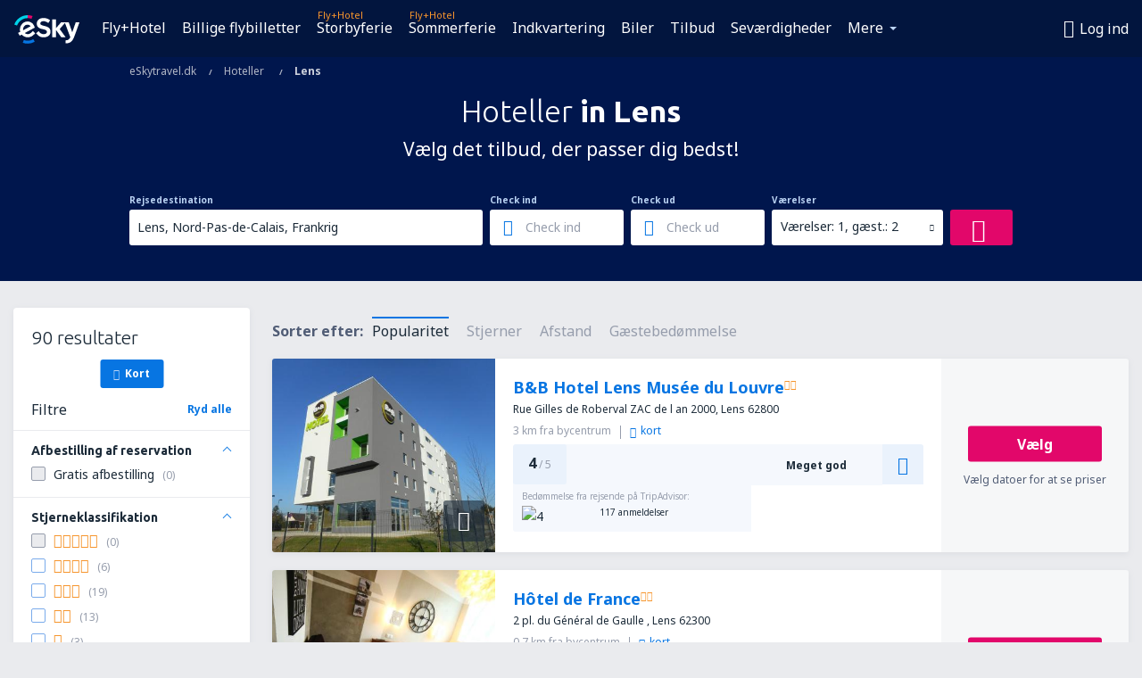

--- FILE ---
content_type: text/html; charset=UTF-8
request_url: https://www.eskytravel.dk/hoteller/ci/23311/hoteli-lens
body_size: 19317
content:

<!DOCTYPE html>
<!--[if IE]><![endif]-->
<!--[if IE 9 ]><html lang="da" class="ie9"><![endif]-->
<!--[if (gt IE 9)|!(IE)]><!-->
	<html
	lang="da"> <!--<![endif]-->
	<head>
				<link href="https://fonts.googleapis.com/css?family=Ubuntu:300,700|Noto+Sans:400,700|Source+Code+Pro:400,700&amp;subset=latin,cyrillic-ext,latin-ext&amp;display=swap" rel="preload" as="style">

					<meta charset="utf-8">

			<meta http-equiv="X-UA-Compatible" content="IE=Edge,chrome=1"/>
			<meta name="viewport" content="width=device-width, initial-scale=1.0, maximum-scale=1, user-scalable=no"/>
							    <title>Hoteller Lens Frankrig - Hoteller in Lens - Hotelbooking - eSkytravel.dk</title>
<meta name="description" content="Søg hoteller in Lens - Hoteller Lens - Book dit hotel nu!">
<meta name="keywords" content="Hoteller Lens, hoteller in Lens, billige hoteller Lens, booking hoteller Lens, søg hoteller Lens">

    <meta name="robots" content="all" />

    <link rel="canonical" href="https://www.eskytravel.dk/hoteller/ci/23311/hoteli-lens" />
<meta property="og:locale" content="da_DK" />
<meta property="og:site_name" content="eSkytravel.dk - Flybillet, Storbyferie, Sommerferie" />

    <meta property="og:title" content="Hoteller Lens Frankrig - Hoteller in Lens - Hotelbooking - eSkytravel.dk" />

<meta property="og:type" content="website" />
    <meta property="og:image" content="https://static1.eskypartners.com/logos/partners/da_DK/logo_square.jpg" />
    <meta property="og:url" content="https://www.eskytravel.dk/hoteller/ci/23311/hoteli-lens" />

    <meta property="og:description" content="Søg hoteller in Lens - Hoteller Lens - Book dit hotel nu!" />



						 <link rel="alternate" hreflang="bg" href="https://www.esky.bg/hoteli/ci/23311/hoteli-lens" />
								 <link rel="alternate" hreflang="bg-BG" href="https://www.esky.bg/hoteli/ci/23311/hoteli-lens" />
								 <link rel="alternate" hreflang="bs" href="https://www.esky.ba/hoteli/ci/23311/hoteli-lens" />
								 <link rel="alternate" hreflang="bs-BA" href="https://www.esky.ba/hoteli/ci/23311/hoteli-lens" />
								 <link rel="alternate" hreflang="cs" href="https://www.esky.cz/hotely/ci/23311/hotely-lens" />
								 <link rel="alternate" hreflang="cs-CZ" href="https://www.esky.cz/hotely/ci/23311/hotely-lens" />
								 <link rel="alternate" hreflang="da" href="https://www.eskytravel.dk/hoteller/ci/23311/hoteli-lens" />
								 <link rel="alternate" hreflang="da-DK" href="https://www.eskytravel.dk/hoteller/ci/23311/hoteli-lens" />
								 <link rel="alternate" hreflang="de" href="https://www.eskytravel.de/hotels/ci/23311/hotels-lens" />
								 <link rel="alternate" hreflang="de-AT" href="https://www.esky.at/hotels/ci/23311/hotels-lens" />
								 <link rel="alternate" hreflang="de-CH" href="https://www.eskytravel.ch/hotels/ci/23311/hotels-lens" />
								 <link rel="alternate" hreflang="de-DE" href="https://www.eskytravel.de/hotels/ci/23311/hotels-lens" />
								 <link rel="alternate" hreflang="el" href="https://www.esky.gr/xenodohia/ci/23311/xenodohia-lens" />
								 <link rel="alternate" hreflang="el-GR" href="https://www.esky.gr/xenodohia/ci/23311/xenodohia-lens" />
								 <link rel="alternate" hreflang="en" href="https://www.esky.com/hotels/ci/23311/hotels-lens" />
								 <link rel="alternate" hreflang="en-142" href="https://www.esky.eu/hotels/ci/23311/hotels-lens" />
								 <link rel="alternate" hreflang="en-150" href="https://www.esky.eu/hotels/ci/23311/hotels-lens" />
								 <link rel="alternate" hreflang="en-EG" href="https://www.esky.com.eg/hotels/ci/23311/hotels-lens" />
								 <link rel="alternate" hreflang="en-GB" href="https://www.esky.co.uk/hotels/ci/23311/hotels-lens" />
								 <link rel="alternate" hreflang="en-HK" href="https://www.esky.com.hk/hotels/ci/23311/hotels-lens" />
								 <link rel="alternate" hreflang="en-IE" href="https://www.esky.ie/hotels/ci/23311/hotels-lens" />
								 <link rel="alternate" hreflang="en-KE" href="https://www.esky.co.ke/hotels/ci/23311/hotels-lens" />
								 <link rel="alternate" hreflang="en-MY" href="https://www.esky.com.my/hotels/ci/23311/hotels-lens" />
								 <link rel="alternate" hreflang="en-NG" href="https://www.esky.com.ng/hotels/ci/23311/hotels-lens" />
								 <link rel="alternate" hreflang="en-NZ" href="https://www.eskytravel.co.nz/hotels/ci/23311/hotels-lens" />
								 <link rel="alternate" hreflang="en-SG" href="https://www.esky.com.sg/hotels/ci/23311/hotels-lens" />
								 <link rel="alternate" hreflang="en-US" href="https://www.esky.com/hotels/ci/23311/hotels-lens" />
								 <link rel="alternate" hreflang="en-ZA" href="https://www.eskytravel.co.za/hotels/ci/23311/hotels-lens" />
								 <link rel="alternate" hreflang="es" href="https://www.edestinos.com/hoteles/ci/23311/hoteles-lens" />
								 <link rel="alternate" hreflang="es-BO" href="https://www.edestinos.com.bo/hoteles/ci/23311/hoteles-lens" />
								 <link rel="alternate" hreflang="es-CL" href="https://www.edestinos.cl/hoteles/ci/23311/hoteles-lens" />
								 <link rel="alternate" hreflang="es-CO" href="https://www.edestinos.com.co/hoteles/ci/23311/hoteles-lens" />
								 <link rel="alternate" hreflang="es-CR" href="https://www.edestinos.cr/hoteles/ci/23311/hoteles-lens" />
								 <link rel="alternate" hreflang="es-DO" href="https://www.edestinos.com.do/hoteles/ci/23311/hoteles-lens" />
								 <link rel="alternate" hreflang="es-ES" href="https://www.esky.es/hoteles/ci/23311/hoteles-lens" />
								 <link rel="alternate" hreflang="es-GT" href="https://www.edestinos.com.gt/hoteles/ci/23311/hoteles-lens" />
								 <link rel="alternate" hreflang="es-HN" href="https://www.edestinos.com.hn/hoteles/ci/23311/hoteles-lens" />
								 <link rel="alternate" hreflang="es-MX" href="https://www.edestinos.com.mx/hoteles/ci/23311/hoteles-lens" />
								 <link rel="alternate" hreflang="es-NI" href="https://www.edestinos.com.ni/hoteles/ci/23311/hoteles-lens" />
								 <link rel="alternate" hreflang="es-PA" href="https://www.edestinos.com.pa/hoteles/ci/23311/hoteles-lens" />
								 <link rel="alternate" hreflang="es-PE" href="https://www.edestinos.com.pe/hoteles/ci/23311/hoteles-lens" />
								 <link rel="alternate" hreflang="es-PR" href="https://www.edestinos.com.pr/hoteles/ci/23311/hoteles-lens" />
								 <link rel="alternate" hreflang="es-PY" href="https://www.edestinos.com.py/hoteles/ci/23311/hoteles-lens" />
								 <link rel="alternate" hreflang="es-SV" href="https://www.edestinos.com.sv/hoteles/ci/23311/hoteles-lens" />
								 <link rel="alternate" hreflang="fi" href="https://www.esky.fi/hotellit/ci/23311/hoteli-lens" />
								 <link rel="alternate" hreflang="fi-FI" href="https://www.esky.fi/hotellit/ci/23311/hoteli-lens" />
								 <link rel="alternate" hreflang="fr" href="https://www.esky.fr/hotels/ci/23311/hotels-lens" />
								 <link rel="alternate" hreflang="fr-FR" href="https://www.esky.fr/hotels/ci/23311/hotels-lens" />
								 <link rel="alternate" hreflang="fr-MA" href="https://www.esky.co.ma/hotels/ci/23311/hotels-lens" />
								 <link rel="alternate" hreflang="hr" href="https://www.esky.hr/hoteli/ci/23311/hoteli-lens" />
								 <link rel="alternate" hreflang="hr-HR" href="https://www.esky.hr/hoteli/ci/23311/hoteli-lens" />
								 <link rel="alternate" hreflang="hu" href="https://www.esky.hu/hotelek/ci/23311/hotelek-lens" />
								 <link rel="alternate" hreflang="hu-HU" href="https://www.esky.hu/hotelek/ci/23311/hotelek-lens" />
								 <link rel="alternate" hreflang="it" href="https://www.eskytravel.it/hotel/ci/23311/alberghi-lens" />
								 <link rel="alternate" hreflang="it-IT" href="https://www.eskytravel.it/hotel/ci/23311/alberghi-lens" />
								 <link rel="alternate" hreflang="nb" href="https://www.eskytravel.no/hoteller/ci/23311/hoteli-lens" />
								 <link rel="alternate" hreflang="nb-NO" href="https://www.eskytravel.no/hoteller/ci/23311/hoteli-lens" />
								 <link rel="alternate" hreflang="nl" href="https://www.esky.nl/hotels/ci/23311/hotels-lens" />
								 <link rel="alternate" hreflang="nl-BE" href="https://www.eskytravel.be/hotels/ci/23311/hotels-lens" />
								 <link rel="alternate" hreflang="nl-NL" href="https://www.esky.nl/hotels/ci/23311/hotels-lens" />
								 <link rel="alternate" hreflang="pl" href="https://www.esky.pl/hotele/ci/23311/hotele-lens" />
								 <link rel="alternate" hreflang="pl-PL" href="https://www.esky.pl/hotele/ci/23311/hotele-lens" />
								 <link rel="alternate" hreflang="pt" href="https://www.esky.pt/hoteis/ci/23311/hoteis-lens" />
								 <link rel="alternate" hreflang="pt-PT" href="https://www.esky.pt/hoteis/ci/23311/hoteis-lens" />
								 <link rel="alternate" hreflang="ro" href="https://www.esky.ro/hoteluri/ci/23311/hoteluri-lens" />
								 <link rel="alternate" hreflang="ro-MD" href="https://www.esky.md/hoteluri/ci/23311/hoteluri-lens" />
								 <link rel="alternate" hreflang="ro-RO" href="https://www.esky.ro/hoteluri/ci/23311/hoteluri-lens" />
								 <link rel="alternate" hreflang="sk" href="https://www.esky.sk/hotely/ci/23311/hotely-lens" />
								 <link rel="alternate" hreflang="sk-SK" href="https://www.esky.sk/hotely/ci/23311/hotely-lens" />
								 <link rel="alternate" hreflang="sr" href="https://www.esky.rs/hoteli/ci/23311/hoteli-lens" />
								 <link rel="alternate" hreflang="sr-RS" href="https://www.esky.rs/hoteli/ci/23311/hoteli-lens" />
								 <link rel="alternate" hreflang="sv" href="https://www.esky.se/hotell/ci/23311/hoteli-lens" />
								 <link rel="alternate" hreflang="sv-SE" href="https://www.esky.se/hotell/ci/23311/hoteli-lens" />
								 <link rel="alternate" hreflang="tr" href="https://www.esky.com.tr/otel/ci/23311/otel-lens" />
								 <link rel="alternate" hreflang="tr-TR" href="https://www.esky.com.tr/otel/ci/23311/otel-lens" />
								 <link rel="alternate" hreflang="x-default" href="https://www.esky.com/hotels/ci/23311/hotels-lens" />
			
	<meta name="fragment" content="!" />


			
			<script>
LUX=(function(){var a=("undefined"!==typeof(LUX)&&"undefined"!==typeof(LUX.gaMarks)?LUX.gaMarks:[]);var d=("undefined"!==typeof(LUX)&&"undefined"!==typeof(LUX.gaMeasures)?LUX.gaMeasures:[]);var j="LUX_start";var k=window.performance;var l=("undefined"!==typeof(LUX)&&LUX.ns?LUX.ns:(Date.now?Date.now():+(new Date())));if(k&&k.timing&&k.timing.navigationStart){l=k.timing.navigationStart}function f(){if(k&&k.now){return k.now()}var o=Date.now?Date.now():+(new Date());return o-l}function b(n){if(k){if(k.mark){return k.mark(n)}else{if(k.webkitMark){return k.webkitMark(n)}}}a.push({name:n,entryType:"mark",startTime:f(),duration:0});return}function m(p,t,n){if("undefined"===typeof(t)&&h(j)){t=j}if(k){if(k.measure){if(t){if(n){return k.measure(p,t,n)}else{return k.measure(p,t)}}else{return k.measure(p)}}else{if(k.webkitMeasure){return k.webkitMeasure(p,t,n)}}}var r=0,o=f();if(t){var s=h(t);if(s){r=s.startTime}else{if(k&&k.timing&&k.timing[t]){r=k.timing[t]-k.timing.navigationStart}else{return}}}if(n){var q=h(n);if(q){o=q.startTime}else{if(k&&k.timing&&k.timing[n]){o=k.timing[n]-k.timing.navigationStart}else{return}}}d.push({name:p,entryType:"measure",startTime:r,duration:(o-r)});return}function h(n){return c(n,g())}function c(p,o){for(i=o.length-1;i>=0;i--){var n=o[i];if(p===n.name){return n}}return undefined}function g(){if(k){if(k.getEntriesByType){return k.getEntriesByType("mark")}else{if(k.webkitGetEntriesByType){return k.webkitGetEntriesByType("mark")}}}return a}return{mark:b,measure:m,gaMarks:a,gaMeasures:d}})();LUX.ns=(Date.now?Date.now():+(new Date()));LUX.ac=[];LUX.cmd=function(a){LUX.ac.push(a)};LUX.init=function(){LUX.cmd(["init"])};LUX.send=function(){LUX.cmd(["send"])};LUX.addData=function(a,b){LUX.cmd(["addData",a,b])};LUX_ae=[];window.addEventListener("error",function(a){LUX_ae.push(a)});LUX_al=[];if("function"===typeof(PerformanceObserver)&&"function"===typeof(PerformanceLongTaskTiming)){var LongTaskObserver=new PerformanceObserver(function(c){var b=c.getEntries();for(var a=0;a<b.length;a++){var d=b[a];LUX_al.push(d)}});try{LongTaskObserver.observe({type:["longtask"]})}catch(e){}};
LUX.label="esky_hotels_search_results_seo";
LUX.samplerate = (function (p, s) { try { return Math.max.apply(null, String(s).split(';').map(function (v, i) { return i === 0 ? ['*', v] : v.split(':'); }).map(function (a) { return [new RegExp('^' + a[0].replace(/\*/g, '.*').replace(/\+/g, '\\$&'), 'i'), parseInt(a[1], 10) ]; }).filter(function (a) { return a[0].test(p); }).map(function (a) { return a[1]; })) || void 0 } catch(e) { return; }; })(location.pathname, "20");
</script>
<script src="https://cdn.speedcurve.com/js/lux.js?id=4134562730" defer crossorigin="anonymous"></script>
			<script>
(function (w, d, s, l, i, g) {
	w[l] = w[l] || [];
	w[l].push({ 'gtm.start': new Date().getTime(), event: 'gtm.js' });
	var f = d.getElementsByTagName(s)[0],
		j = d.createElement(s),
		dl = l != 'dataLayer' ? '&l=' + l : '';
	j.async = true;
	(j.id = g), (j.src = 'https://etm.eskytravel.dk/gtm.js?id=' + i + dl);
	f.parentNode.insertBefore(j, f);
})(window, document, 'script', 'dataLayer', 'GTM-NH83QL6', 'esky.gtm.global');
</script>
<script>
(function (w, d, s, p) {
	w._edls = w._edls || [];
	w._edls.push(['set', 'esky.page.label', 'hotels.search.results']);
	var f = d.getElementsByTagName(s)[0],
		j = d.createElement(s);
	j.async = true;
	j.id = 'esky-dls';
	j.dataset.prefix = p;
	j.dataset.schema = 'messages';
	j.src = p + '/dls.js';
	f.parentNode.insertBefore(j, f);
})(window, document, 'script', 'https://www.esky.com/data-layer');
</script>

			
	<script>
		dataLayer = [];

					dataLayer.push({"Destination":{"CityCode":"23311","CityName":"Lens","CountryCode":"FR","CountryName":"Frankrig"},"Filters":{"Object":"False","Stars":"False","TripAdvisorRating":"False"},"Travellers":{"PaxCount":2,"Adults":2,"Children":0},"QSF":{"RoomsCount":1,"StayLength":0},"Page":{"Category":"Hotels","Type":"Search hotels"},"Url":"https:\/\/www.eskytravel.dk\/hoteller\/ci\/23311\/hoteli-lens"});
		
		function setFirstTimeVisit(cookieName) {
			function formatDate(param) {
				return ('0' + param).slice(-2);
			}

			function getPresentDate() {
				var today = new Date();
				var date = today.getFullYear() +
					formatDate(today.getMonth() + 1) +
					formatDate(today.getDate()) +
					formatDate(today.getHours()) +
					formatDate(today.getMinutes());

				return date;
			}

			function setCookie() {
				document.cookie = cookieName + '=' + getPresentDate() + ';path=/;expires=' + new Date(+new Date() + 24 * 60 * 60 * 1000 * 365);
			}

			function getCookieValues() {
				return document.cookie.match(RegExp('(?:^|;\\s*)' + cookieName + '=([^;]*)'));
			}

			function isCookieSet() {
				var match = getCookieValues();
				return (match != null && match.length > 0);
			}

			if (!isCookieSet()) {
				setCookie();
			}

			dataLayer.push({
				'UserFirstVisitDate': getCookieValues()[1]
			})
		}

		setFirstTimeVisit('firstTimeVisit');
	</script>




			<script>
	var _eac = _eac || {};

	_eac.start = new Date();
	_eac.url = '/patalyst/v1.1';
	_eac.disabledActions = '[]';
	_eac.enabled = true;
	_eac.dimensions = [];
						_eac.dimensions.push([ 'TestAB', 'site not tested', 'String' ]);
								_eac.dimensions.push([ 'Partner', 'ESKYDK', 'String' ]);
			
	function extendObj (objA, objB) {
		for (var i in objB) {
			if (objB.hasOwnProperty(i)) {
				objA[i] = objB[i];
			}
		}
	}

	var ibeConfig = {};
	var dbrRoutes = {};
	var i18n = {};
	//JS logger
	var logger = {
		adapters: [
						{
				name: 'http',
				level: ['ERROR']
			}
		],
		url: '/_fe/log'
	};

		var routesAsync = "/res/gh-b109/common/js-routing/prod_da_dk.js";
	
	function i18nExtend(_i18n) {
		extendObj(i18n, _i18n)
	}
</script>

<link rel="shortcut icon" href="https://static1.eskypartners.com/favicons/esky.ico"/>
	<meta name="theme-color" content="#031639">
<link href="https://www.eskytravel.dk/res/gh-b109/eui/css/default/templates/default.css" type="text/css" rel="stylesheet" />
	<link href="https://www.eskytravel.dk/res/gh-b109/eui/css/default/pages/hotels/search-results.css" type="text/css" rel="stylesheet" />

<!--[if IE 9]>
<script src="/res/gh-b109/eui/js/vendor/es6-shim.min.js"></script>
<![endif]-->
<!--[if lt IE 9]>
<script src="/res/gh-b109/eui/js/vendor/html5shiv.min.js"></script>
<script src="/res/gh-b109/eui/js/vendor/es5-shim.min.js"></script>
<![endif]-->
<!--[if lt IE 8]>
<script src="/res/gh-b109/eui/js/vendor/json3.min.js"></script>
<![endif]-->

<script>
	if (!Object.assign || !window.Promise) {
		var shim = document.createElement('script');
		shim.setAttribute('src', '/res/gh-b109/eui/js/vendor/es6-shim.min.js');
		document.getElementsByTagName('head')[0].appendChild(shim);
	}
</script>

		
	    					
		
		
		<link href="https://fonts.googleapis.com/css?family=Ubuntu:300,700|Noto+Sans:400,700|Source+Code+Pro:400,700&amp;subset=latin,cyrillic-ext,latin-ext&amp;display=swap" rel="stylesheet" type="text/css">
																				<link href="https://www.eskytravel.dk/res/gh-b109/eui/js/0.js" as="script" rel="preload">
											<link href="https://www.eskytravel.dk/res/gh-b109/eui/js/2.js" as="script" rel="preload">
											<link href="https://www.eskytravel.dk/res/gh-b109/eui/js/1.js" as="script" rel="preload">
											<link href="https://www.eskytravel.dk/res/gh-b109/eui/js/3.js" as="script" rel="preload">
											<link href="https://www.eskytravel.dk/res/gh-b109/eui/js/4.js" as="script" rel="preload">
											<link href="https://www.eskytravel.dk/res/gh-b109/eui/js/5.js" as="script" rel="preload">
											<link href="https://www.eskytravel.dk/res/gh-b109/eui/js/6.js" as="script" rel="preload">
											<link href="https://www.eskytravel.dk/res/gh-b109/eui/js/7.js" as="script" rel="preload">
											<link href="https://www.eskytravel.dk/res/gh-b109/eui/js/common.js" as="script" rel="preload">
											<link href="https://www.eskytravel.dk/res/gh-b109/eui/js/router.js" as="script" rel="preload">
											<link href="https://www.eskytravel.dk/res/gh-b109/eui/js/partners-locale/da_dk.js" as="script" rel="preload">
											<link href="https://www.eskytravel.dk/res/gh-b109/eui/js/8.js" as="script" rel="preload">
											<link href="https://www.eskytravel.dk/res/gh-b109/eui/js/9.js" as="script" rel="preload">
											<link href="https://www.eskytravel.dk/res/gh-b109/eui/js/22.js" as="script" rel="preload">
											<link href="https://www.eskytravel.dk/res/gh-b109/eui/js/hotels/search-results.js" as="script" rel="preload">
														
								<script src="https://www.eskytravel.dk/res/gh-b109/eui/js/affiliates/cj.js" defer></script>
				</head>

	<body
		id="default_container"
		data-go-test-id=""
		data-go-test-version=""
		data-route="esky_hotels_search_results_seo_www.eskytravel.dk"
		 data-action="searchResultsHotels" class="action-searchResultsHotels searchResultsHotels" 		 	>
										<!-- Google Tag Manager -->
	<noscript>
		<iframe src="//www.googletagmanager.com/ns.html?id=GTM-58WRXQJ" height="0" width="0" style="display:none;visibility:hidden"></iframe>
	</noscript>

	<script>
		(function(w,d,s,l,i){w[l]=w[l]||[];w[l].push({'gtm.start':
				new Date().getTime(),event:'gtm.js'});var f=d.getElementsByTagName(s)[0],
				j=d.createElement(s),dl=l!='dataLayer'?'&l='+l:'';j.async=true;j.src=
				'//www.googletagmanager.com/gtm.js?id='+i+dl;f.parentNode.insertBefore(j,f);
		})(window,document,'script','dataLayer','GTM-58WRXQJ');
	</script>

	<script type="text/javascript">
		window[window.addEventListener ? 'addEventListener' : 'attachEvent']('load', function () {
			dataLayer.push({
				'event': 'LoadingDone'
			});
		}, false);
	</script>
					
						
		
							
		
							
			
								
															
							
		
				
					
	<noscript class="no-js">
						
		
		
		
		
		
		<img src="/tomcatalyst/v1.0/?eventData=%7B%22Code%22%3A%22JS_NotSupported%22%2C%22Group%22%3A%22FE%22%2C%22User%22%3A%22FCFAYGLWDM%22%2C%22Session%22%3Anull%2C%22Dimensions%22%3A%5B%7B%22Name%22%3A%22TestAB%22%2C%22Value%22%3A%22site%20not%20tested%22%2C%22ValueType%22%3A1%7D%2C%7B%22Name%22%3A%22Partner%22%2C%22Value%22%3A%22ESKYDK%22%2C%22ValueType%22%3A1%7D%2C%7B%22Name%22%3A%22URL%22%2C%22Value%22%3A%22https%3A%5C%2F%5C%2Fwww.eskytravel.dk%5C%2Fapi%5C%2Fv1.3%5C%2Fportlet%5C%2Fheader.html%3FheaderClass%3Dtransparent%26partner_id%3DESKYDK%26path%3D%252Fhoteller%252Fci%252F23311%252Fhoteli-lens%22%2C%22ValueType%22%3A1%7D%2C%7B%22Name%22%3A%22Domain%22%2C%22Value%22%3Anull%2C%22ValueType%22%3A1%7D%2C%7B%22Name%22%3A%22BrowserName%22%2C%22Value%22%3A%22ClaudeBot%22%2C%22ValueType%22%3A1%7D%2C%7B%22Name%22%3A%22BrowserVersion%22%2C%22Value%22%3A%221.0%22%2C%22ValueType%22%3A1%7D%2C%7B%22Name%22%3A%22System%22%2C%22Value%22%3A%22Mac%20OS%20X%22%2C%22ValueType%22%3A1%7D%2C%7B%22Name%22%3A%22MobileDevice%22%2C%22Value%22%3A%22false%22%2C%22ValueType%22%3A8%7D%2C%7B%22Name%22%3A%22ReturningVisitor%22%2C%22Value%22%3Afalse%2C%22ValueType%22%3A8%7D%5D%7D" width="1" height="1"/>

			<div class="msg-box  info">
		<i class="ico-msg icon-alert"></i>
		<div class="content">
							<h5 class="header">Noget af indholdet er ikke synligt for dig</h5>
										<p class="description">JavaScript (bruges til interaktivt indhold osv.) er blevet deaktiveret i din browser. Medmindre du aktiverer det, fungerer webstedet ikke korrekt eller overhovedet ikke.</p>
						
							<div class="description">			<div class="btn-list">
				<strong>Sådan aktiveres JavaScript:</strong>
				<ul>
											<li>
							<a href="https://support.google.com/chrome/answer/114662?hl=en" class="btn small function" rel="nofollow" target="_blank">Chrome</a>
						</li>
											<li>
							<a href="https://support.mozilla.org/en-US/kb/javascript-settings-for-interactive-web-pages" class="btn small function" rel="nofollow" target="_blank">Firefox</a>
						</li>
											<li>
							<a href="https://support.microsoft.com/en-gb/gp/howtoscript" class="btn small function" rel="nofollow" target="_blank">Internet Explorer</a>
						</li>
											<li>
							<a href="https://support.apple.com/en-us/HT201265" class="btn small function" rel="nofollow" target="_blank">Safari</a>
						</li>
											<li>
							<a href="http://www.opera.com/docs/browserjs/" class="btn small function" rel="nofollow" target="_blank">Opera</a>
						</li>
									</ul>
			</div>
		</div>
			
			
			
			
			
					</div>
	</div>

	
	</noscript>

		
									
				
		<header id="header-top" class="transparent">
			<div class="header-wrapper">
				<div class="logo-section">
											<a class="logo" href="https://www.eskytravel.dk/" target="_top" >
							<span class="back-to-mainpage"><< forside</span>
														<img class="logo-img" src="https://static1.eskypartners.com/logos/eskypldbr30-white.svg"  alt="Hoteller Lens Frankrig - Hoteller in Lens - Hotelbooking - eSkytravel.dk - Flybillet, Storbyferie, Sommerferie"
					 data-static-img-url="https://static1.eskypartners.com/logos/eskypldbr30-white.png"/>
					
						</a>
									</div>
									
		
		<nav class="main-nav">
			<ul class="site-menu menu mobile-menu">
																													<li class="tree-item main-tabs">

																									<a href="/fly+hotel/" title="Fly+Hotel" class="menu-link link-1 tx-link">Fly+Hotel</a>
															</li>
																				<li class="tree-item main-tabs">

																									<a href="/billige-flybilletter" title="Billige flybilletter" class="menu-link link-2 tx-link">Billige flybilletter</a>
															</li>
																				<li class="tree-item main-tabs with-badge">

																	<span class="item-badge">Fly+Hotel</span>
																									<a href="/fly+hotel/1-storbyferie" title="Storbyferie" class="menu-link link-3 tx-link">Storbyferie</a>
															</li>
																				<li class="tree-item main-tabs with-badge">

																	<span class="item-badge">Fly+Hotel</span>
																									<a href="/fly+hotel/2-sommerferie" title="Sommerferie" class="menu-link link-4 tx-link">Sommerferie</a>
															</li>
																				<li class="tree-item main-tabs">

																									<a href="/indkvartering/" title="Indkvartering" class="menu-link link-5 tx-link">Indkvartering</a>
															</li>
																				<li class="tree-item main-tabs">

																									<a href="https://www.booking.com/cars/index.html?aid=2433842&amp;adplat=cross_product_bar&amp;label=label=pagehome-link-2433842-click_CARheadertab&amp;prefcurrency=DKK&amp;selected_currency=DKK&amp;lang=dk" rel="nofollow" target="_blank" rel="noreferrer noopener" title="Biler" class="menu-link link-6 tx-link">Biler</a>
															</li>
																				<li class="tree-item main-tabs">

																									<a href="/tilbud" title="Tilbud" class="menu-link link-7 tx-link">Tilbud</a>
															</li>
																				<li class="tree-item main-tabs">

																									<a href="https://www.getyourguide.dk/?partner_id=6PH6GQ5&amp;cmp=DK" rel="nofollow" title="Seværdigheder" target="_blank" class="menu-link link-8 tx-link">Seværdigheder</a>
															</li>
																																																							<li class="tree-item menu-more">

																									<a href="https://go.eskytravel.dk/forsikring" title="Forsikring" class="menu-link link-1 tx-link">Forsikring</a>
															</li>
																				<li class="tree-item menu-more">

																									<a href="https://eskytravel-dk.mozio.com/?campaign=website" rel="nofollow" target="_blank" rel="noreferrer noopener" title="Lufthavnstransport" class="menu-link link-2 tx-link">Lufthavnstransport</a>
															</li>
																				<li class="tree-item menu-more">

																									<a href="https://eskybymozio.travelcar.com/da-DK/?utm_source=partner&amp;utm_medium=eskybymobio&amp;utm_campaign=park-da&amp;utm_content=website-home" rel="nofollow" target="_blank" title="Parkering" class="menu-link link-3 tx-link">Parkering</a>
															</li>
																				<li class="tree-item menu-more">

																									<a href="https://esky-dk.tickets-partners.com/" rel="nofollow" target="_blank" title="Sportsbegivenheder" class="menu-link link-4 tx-link">Sportsbegivenheder</a>
															</li>
																				<li class="tree-item menu-more">

																									<a href="https://boataround.com/da?ref_afi=esky-dk" rel="nofollow" title="Bade" class="menu-link link-5 tx-link">Bade</a>
															</li>
																				<li class="tree-item menu-more">

																									<a href="https://www.ferryscanner.com/da/faerge?ref=esky" rel="nofollow" target="_blank" title="Færgeoverfarter" class="menu-link link-6 tx-link">Færgeoverfarter</a>
															</li>
																				<li class="tree-item menu-more">

																									<a href="https://go.eskytravel.dk/visa" title="Visa" class="menu-link link-7 tx-link">Visa</a>
															</li>
																				<li class="tree-item menu-more">

																									<a href="https://app.eskytravel.dk/?utm_source=eskytravel.dk&amp;utm_medium=menu" target="_blank" title="Mobilapp" class="menu-link link-8 tx-link">Mobilapp</a>
															</li>
																				<li class="tree-item menu-more">

																									<a href="/flyselskaber" title="Flyselskaber" class="menu-link link-9 tx-link">Flyselskaber</a>
															</li>
																				<li class="tree-item menu-more">

																									<a href="/lufthavne" title="Lufthavne" class="menu-link link-10 tx-link">Lufthavne</a>
															</li>
																				<li class="tree-item menu-more">

																									<a href="/anmeldelser" title="Anmeldelser" class="menu-link link-11 tx-link">Anmeldelser</a>
															</li>
																				<li class="tree-item menu-more">

																									<a href="/rejsetips" title="Rejsetips" class="menu-link link-12 tx-link">Rejsetips</a>
															</li>
																				<li class="tree-item menu-more">

																									<a href="/radar" title="Flyradar" class="menu-link link-13 tx-link">Flyradar</a>
															</li>
																				<li class="tree-item menu-more">

																									<a href="/userzone/login" rel="nofollow" title="Bookinghåndtering" class="menu-link link-14 tx-link">Bookinghåndtering</a>
															</li>
															
									<li class="main-tabs more-tab tree-item main-menu-dropdown hide-medium">
						<a href="javascript:void(null)" class="menu-link more"
						   data-content-id="main-menu-more-box">Mere</a>
						<ul id="main-menu-more-box" class="dropdown-content"
						    data-dropdown-content-id="main-menu-more-box">
																																																	<li>
											<a href="https://go.eskytravel.dk/forsikring" title="Forsikring">Forsikring</a>
										</li>
																			<li>
											<a href="https://eskytravel-dk.mozio.com/?campaign=website" rel="nofollow" target="_blank" rel="noreferrer noopener" title="Lufthavnstransport">Lufthavnstransport</a>
										</li>
																			<li>
											<a href="https://eskybymozio.travelcar.com/da-DK/?utm_source=partner&amp;utm_medium=eskybymobio&amp;utm_campaign=park-da&amp;utm_content=website-home" rel="nofollow" target="_blank" title="Parkering">Parkering</a>
										</li>
																			<li>
											<a href="https://esky-dk.tickets-partners.com/" rel="nofollow" target="_blank" title="Sportsbegivenheder">Sportsbegivenheder</a>
										</li>
																			<li>
											<a href="https://boataround.com/da?ref_afi=esky-dk" rel="nofollow" title="Bade">Bade</a>
										</li>
																			<li>
											<a href="https://www.ferryscanner.com/da/faerge?ref=esky" rel="nofollow" target="_blank" title="Færgeoverfarter">Færgeoverfarter</a>
										</li>
																			<li>
											<a href="https://go.eskytravel.dk/visa" title="Visa">Visa</a>
										</li>
																			<li>
											<a href="https://app.eskytravel.dk/?utm_source=eskytravel.dk&amp;utm_medium=menu" target="_blank" title="Mobilapp">Mobilapp</a>
										</li>
																			<li>
											<a href="/flyselskaber" title="Flyselskaber">Flyselskaber</a>
										</li>
																			<li>
											<a href="/lufthavne" title="Lufthavne">Lufthavne</a>
										</li>
																			<li>
											<a href="/anmeldelser" title="Anmeldelser">Anmeldelser</a>
										</li>
																			<li>
											<a href="/rejsetips" title="Rejsetips">Rejsetips</a>
										</li>
																			<li>
											<a href="/radar" title="Flyradar">Flyradar</a>
										</li>
																			<li>
											<a href="/userzone/login" rel="nofollow" title="Bookinghåndtering">Bookinghåndtering</a>
										</li>
																														</ul>
					</li>
							</ul>
		</nav>
	
				
				<div class="header-side-options">
					
											<div class="user-zone-header">
														
	

<div class="hidden">
	<div id="uz-login-box" class="uz-login-box">
		<img class="illustration" src="https://www.eskytravel.dk/_fe/img/illustration-default-user_zone.svg?s=80x80">

		<h4 class="title">Velkommen til Din konto!</h4>

		<p class="description">Log ind og håndter dine bookinger.</p>

		<ul class="uz-menu-wrapper">
							<li class="menu-item user-zone-google">
					<img class="menu-item-img" src="https://www.eskytravel.dk/_fe/img/icon_google_multicolor.svg?s=20x20">
					<span class="menu-item-text">Fortsæt med Google</span>
				</li>
				<li class="menu-item user-zone-facebook">
					<img class="menu-item-img" src="https://www.eskytravel.dk/_fe/img/icon_facebook_multicolor.svg?s=20x20">
					<span class="menu-item-text">Fortsæt med Facebook</span>
				</li>
						<li class="menu-item user-zone-email">
				<img class="menu-item-img" src="https://www.eskytravel.dk/_fe/img/icon_mail.svg?s=20x20">
				<span class="menu-item-text">Log ind med e-mail</span>
			</li>
		</ul>
	</div>
</div>
	
	
				
										</div>
					
												<div id="hamburger-wrapper" class="hamburger-wrapper">
		<div class="hamburger-inner-wrapper">
			<div class="hamburger">
				<span class="line line1"></span>
				<span class="line line2"></span>
				<span class="line line3"></span>
			</div>
			<span class="hamburger-title">Menu<i class="icon icon-eui_arrow_down hide-small"></i></span>
			<span class="hamburger-close"><i class="icon icon-eui_close"></i></span>
		</div>
	</div>
									</div>

							</div>
		</header>
	
<script type="text/javascript">
	i18nExtend({
    "message-dialog": {
        "Your_account_has_been_connected_with_facebook": "Din konto er blevet forbundet med Facebook",
        "You_can_now_sign_in_via_facebook_or_normal_account": "Nu kan du logge ind via din Facebook-profil {$1} og ogs\u00e5 med din e-mailadresse og adgangskode.",
        "Your_account_has_been_disconnected_from_facebook": "Din konto er blevet frakoblet <br \/> en profil p\u00e5 Facebook",
        "You_can_now_sign_in_only_with_email_and_password": "Nu kan du kun logge p\u00e5 din konto med <br \/> e-mailadresse og adgangskode.",
        "Account_with_email_from_current_facebook_profile_already_exists": "Den Facebook-profil, som er logget ind, er forbundet til eksisterende konto.",
        "Sign_in_to_other_facebook_profile_to_connect_it_with_this_account": "Log ind p\u00e5 den anden profil p\u00e5 Facebook for at forbinde den med denne konto.",
        "You_have_already_account_connected_to_other_facebook_profile": "Du har allerede en konto, som er forbundet til en anden Facebook-profil",
        "Sign_in_to_other_facebook_profile_or_via_email": "Log ind med en anden Facebook-profil eller med e-mail og adgangskode.",
        "Changes_have_been_saved": "Oplysningerne er blevet gemt",
        "We_have_sent_you_reset_password_link": "Vi har sendt dig et link til at nulstille din adgangskode.",
        "Check_your_email_to_reset_password": "Kontroll\u00e9r din e-mail og f\u00f8lg instruktionerne i beskeden.",
        "We_have_sent_you_activation_link": "Aktiveringslinket er blevet sendt til din e-mail",
        "Check_your_email_and_follow_instructions_to_activate_account": "Tjek din e-mail og f\u00f8lg instruktionerne for at aktivere din konto.",
        "Welcome_in_our_site": "Velkommen til eSky.pl",
        "We_wish_you_very_best_journeys": "Vi \u00f8nsker dig mange behagelig rejser!",
        "Traveler_added": "Rejsende er blevet tilf\u00f8jet",
        "Traveler_saved": "Rejsende er blevet gemt",
        "Traveler_removed": "Rejsende er blevet fjernet",
        "Callcenter_callback_success_title": "Samtalen er bestilt",
        "Callcenter_callback_success_text": "Du vil snart blive kontaktet af vores konsulent",
        "Travel_group_message_success_title": "Din foresp\u00f8rgsel blev sendt",
        "Travel_group_message_error_title": "Din foresp\u00f8rgsel blev ikke sendt",
        "Travel_group_message_success_description": "Vores konsulent kontakter dig snarest for at planl\u00e6gge rejsen.",
        "Travel_group_message_error_description": "Pr\u00f8v at sende beskeden igen",
        "No_deals_for_specified_date": "Desv\u00e6rre er denne flyvning ikke l\u00e6ngere tilg\u00e6ngelig",
        "No_deals_for_date_more_info": "Dette er en popul\u00e6r rute. Pr\u00f8v at v\u00e6lge en flyvning p\u00e5 en anden dato",
        "Provide_your_data": "Angiv dine oplysninger",
        "To_shorten_reservation_time": "for at fremskynde bookingprocesserne i fremtiden.",
        "Contact_form_success_header": "Beskeden blev sendt!",
        "Contact_form_success_description": "Tak fordi du kontaktede os. Vi vender tilbage til dig hurtigst muligt.",
        "Contact_form_error_header": "Beklager. Din besked blev ikke sendt.",
        "Contact_form_error_description": "Der gik noget galt. Pr\u00f8v igen om et \u00f8jeblik.",
        "Resend_confirmation_success_header": "Bekr\u00e6ftelsen er blevet sendt igen",
        "Resend_confirmation_success_description": "Tjek din e-mail. Hvis du ikke kan se den, skal du tjekke din spam-mappe.",
        "Resend_confirmation_error_header": "Bekr\u00e6ftelsen er ikke blevet sendt igen",
        "Resend_confirmation_error_description": "Vi beklager, men vi kan ikke sende bekr\u00e6ftelsen igen. Pr\u00f8v igen senere.",
        "Resend_confirmation_info_406_header": "Bekr\u00e6ftelsen er ikke blevet sendt\n\n",
        "Resend_confirmation_info_406_description": "Vi behandler for \u00f8jeblikket din booking, og den kan \u00e6ndre sin status inden for kort tid. Vent et par minutter, og pr\u00f8v igen.\n\n",
        "Resend_confirmation_info_409_header": "Din bekr\u00e6ftelse er blevet sendt",
        "Resend_confirmation_info_409_description": "Tjek din spam-mappe, hvis du ikke har modtaget en e-mail fra os.\n\n",
        "Try_to_send_again": "Pr\u00f8v at sende den igen",
        "Or": "eller",
        "Price_operator_info": "Operat\u00f8rtakster er g\u00e6ldende",
        "Hotel_search_not_found_info": "Beklager, der er ingen resultater for din s\u00f8gning\u00b4",
        "Hotel_search_not_found_sub_info": "S\u00f8rg for, at du har skrevet de rigtige navne",
        "Hotel_search_error_info": "Beklager, der er ingen resultater for din s\u00f8gning\u00b4",
        "Hotel_search_error_sub_info": "Pr\u00f8v at s\u00f8ge efter noget andet",
        "Hotel_search_filters_not_found_head": "Der blev ikke fundet nogen resultater for dette filterkriterium",
        "Hotel_search_filters_not_found_desc": "Skift dine filterkriterier eller ryd alle filtre",
        "Hotel_search_filters_not_found_clear_all_filters": "Ryd alle filtre"
    },
    "user-zone-header": {
        "Price_alerts": "Prisunderretninger",
        "Search_history": "S\u00f8gehistorik",
        "Travelers": "Rejsende",
        "Payer_data": "Betalingsoplysninger",
        "Settings": "Kontoindstillinger",
        "Logout": "Log ud",
        "Sign_in": "Log ind",
        "or": "eller",
        "sign_up": "tilmeld",
        "My_account": "Min konto",
        "My_bookings": "Mine bookinger",
        "Co_travelers": "Medrejsende",
        "Payer_data_contact": "Betalingsoplysninger",
        "Account_settings": "Kontoindstillinger",
        "Wallet": "{{parentSiteName}} Wallet"
    },
    "user-zone-login": {
        "Sign_in_facebook": "Log ind med Facebook",
        "or": "eller",
        "email": "E-mail",
        "password": "Adgangskode",
        "remember_me": "Husk mig",
        "Sign_in": "Log ind",
        "Dont_remember_password": "Har du glemt din adgangskode?",
        "Enter_email": "Indtast en e-mailadresse",
        "Enter_valid_email": "Indtast en korrekt e-mailadresse",
        "Enter_password": "Indtast en adgangskode",
        "Wrong_email_or_password": "Indtast den korrekte e-mail",
        "Dont_have_account": "Endnu ingen konto?",
        "Register": "Tilmeld"
    },
    "reset-password-dialog": {
        "Did_you_forget_password": "Har du glemt din adgangskode?",
        "Type_your_email_which_you_login_to_account": "Indtast den e-mailadresse, du bruger til at logge ind p\u00e5 din konto.",
        "Email": "E-mail",
        "I_want_set_new_password": "Jeg vil gerne angive en ny adgangskode",
        "Enter_email": "Indtast e-mailadresse",
        "Enter_valid_email": "Indtast en korrekt e-mailadresse",
        "Check_your_email_to_reset_password": "Kontroll\u00e9r din e-mail og f\u00f8lg instruktionerne i beskeden.",
        "We_have_sent_you_reset_password_link": "Vi har sendt dig et link til at nulstille din adgangskode.",
        "User_with_this_email_does_not_exist": "Der er ikke oprettet en konto med denne e-mailadresse.",
        "This_value_is_not_a_valid_email_address": "Forkert e-mailadresse",
        "Back_to_login": "Tilbage tl login"
    },
    "facebook-connect-dialog": {
        "Connect_account_with_facebook": "Forbind din konto med Facebook",
        "Connect_your_account_with_currently_logged_facebook_profile": "Forbind konto p\u00e5 eSky <b>{$1}<\/b> med den Facebook-profil, der i \u00f8jeblikket er ligget ind, for:",
        "You_can_easy_and_safe_connect_your_account_with_facebook": "Du kan forbinde din konto med din Facebook-profil p\u00e5 en hurtig og sikker m\u00e5de for:",
        "easly_find_friends_traveling_in_the_same_direction": "find nemt venner, der rejser til samme destination",
        "It_looks_that_you_already_have_account": "Det ser ud til, at du allerede har en konto hos os.",
        "share_promotions_and_reservations": "del kampagner og bookinger",
        "sign_in_with_one_click": "log ind med \u00e9t klik",
        "You_decide_what_will_be_published": "Kun du bestemmer, hvad der skal offentligg\u00f8res og hvorn\u00e5r"
    },
    "user-zone-registration": {
        "Sign_in_facebook": "Log ind med Facebook",
        "or": "eller",
        "email": "E-mail",
        "password": "Adgangskode (mindst 6 tegn)",
        "repeat_password": "Indtast adgangskode igen",
        "Regulations_acceptance": "Jeg accepterer<a href=\"{$1}\" class=\"show-regulations dialog-regulations-link\" data-dialog-title=\"Regulations\">vilk\u00e5rene og betingelserne<\/a>",
        "Register": "Tilmeld",
        "Enter_email": "Indtast en e-mailadresse",
        "Enter_valid_email": "Indtast en korrekt e-mailadresse",
        "Enter_password": "Indtast en adgangskode",
        "Password_to_short": "Adgangskoden skal best\u00e5 af mindst 6 tegn",
        "Enter_password_again": "Indtast adgangskode igen",
        "Passwords_are_different": "Adgangskoderne er ikke ens",
        "Regulations_acceptance_needed": "Du skal acceptere vilk\u00e5rene og betingelserne",
        "This_email_is_already_used": "Denne e-mailadresse er allerede i brug"
    },
    "regulations-dialog": {
        "Regulations": "Vilk\u00e5r og betingelser for {$1}",
        "Print": "Udskriv",
        "Open_in_new_window": "\u00c5bn i et nyt vindue",
        "Policy_of_withdrawal": "Tilbagetr\u00e6kningspolitik",
        "Booking_conditions": "Bookingbetingelser",
        "Policy_scope": "Forsikringens omfang"
    }
});</script>

		
									
	<div class="hero with-breadcrumbs hero-under-menu hotel-search-hero"
		>

				<div class="hero-content">
						                        <div class="breadcrumbs" >
            <ol itemscope itemtype="http://schema.org/BreadcrumbList">                        <li itemprop="itemListElement" itemscope itemtype="http://schema.org/ListItem" data-qa-segment="eSkytravel.dk">
                            <a itemprop="item" href="/" class="tx-link">
                                <span itemprop="name">eSkytravel.dk</span>
                            </a>
                            <meta itemprop="position" content="1">
                        </li><li itemprop="itemListElement" itemscope itemtype="http://schema.org/ListItem"
                                data-qa-segment="Hoteller" class="">
                                <a itemprop="item" href="/hoteller" class="tx-link">
                                    <span itemprop="name">Hoteller</span>
                                </a>
                                                                <meta itemprop="position" content="2">
                            </li>                            <li itemprop="itemListElement" itemscope itemtype="http://schema.org/ListItem" data-qa-segment="Lens">
                                <span itemprop="name">Lens</span>
                                                                <meta itemprop="position" content="3">
                            </li></ol>
        </div>
        					
			
	
	
	
	
	<div class="header-text hide-small" itemscope itemtype="http://schema.org/Product">
				<h1 class="h3 title" itemprop="name">
											Hoteller <strong>in Lens</strong>					</h1>
		<p class="subtitle hide-medium">
							Vælg det tilbud, der passer dig bedst!					</p>
	</div>

			<section class="qsf-container standalone search">
						
				
	
			<section class="qsf-summary">
			<strong class="destination">
				<span class="label hide-small">Rejsedestination:</span>
				<span class="value">Lens, Nord-Pas-de-Calais, Frankrig</span>,
			</strong>
							<span class="label-without-dates">Vælg en dato</span>
						<span class="guest-amount">
				<i class="icon-passenger_count"></i>
				2
			</span>
		</section>
	
	<form method="get" action="/hotels/search" class="hotels-qsf tx-form" novalidate="novalidate">
		<fieldset class="wrap destination">
			
        
                    		        <label for="code" class="required">
            Rejsedestination

                    </label>
						    <input type="text" id="destination" name="code" required="required" class="destination " placeholder="By" tabindex="1" value="Lens, Nord-Pas-de-Calais, Frankrig" />

		</fieldset>
		<fieldset class="wrap check-in-date">
			
        
                    		        <label for="checkInDate" class="required">
            Check ind

                    </label>
						    <input type="text" id="checkInDate" name="checkInDate" required="required" class="date " placeholder="Check ind" tabindex="2" />

		</fieldset>
		<fieldset class="wrap check-out-date">
			
        
                    		        <label for="checkOutDate" class="required">
            Check ud

                    </label>
						    <input type="text" id="checkOutDate" name="checkOutDate" required="required" class="date " placeholder="Check ud" tabindex="3" />

		</fieldset>

		<fieldset class="wrap guests">
			<label for="guests"><span>Værelser</span></label>
			<div id="guests" class="rooms-counter-trigger" tabindex="4"></div>
			<span class="arrow-down icon-arrow-hide-reveal-content"></span>
			<div class="rooms-counter-wrapper hidden"></div>
		</fieldset>

		<button type="submit" class="btn qsf-search hotels" tabindex="5">
			<span class="text"><i class="icon-loupe-search"></i>Søg</span>
		</button>
	</form>

			</section>
				</div>
	</div>
	<div id="ad-hero-slot" class="ad-slot"></div>
		
		
			
		
					
			
	<div class="site-content container">
		<div class="search-results-wrapper">
			
	
	<div class="progress hidden search-results-rendering">

					<div class="animation">
				<div class="css-loader"></div>
			</div>
		
		<p class="h4">
							Vi leder efter tilbud					</p>
		<p class="text"></p>

		<div class="ads">
						</div>
		<div class="billboard"></div>
			</div>
				
	<div class="search-progress-bar hidden"></div>

			<div class="search-results-sidebar">
					
	<div class="hotel-search-filters hidden">
		<div class="filters-loader"></div>
		<div class="filters-header-wrapper"></div>
				
	
	
	<div class="hotel-small-map hide-medium search">
		<img class="map-canvas-img hidden" src="/res/gh-b109/eui/img/common/map.png" alt="" />

		
		<button class="btn function small show-full-map map-animation">
			<i class="icon icon-map-point2"></i>
			Kort		</button>
	</div>
		<div class="filters-content-wrapper"></div>
	</div>
			</div>
			<div class="search-results-content">
					<div class="hotel-search-filters-tags hide-small hidden"></div>
					<div class="action-buttons-container hidden hide-large"></div>
					
	<div class="hotel-search-sorters hidden"></div>
				    	                        				    	
					
    
    <div class="hotel-search-results">
        <div class="search-results"></div>
    </div>
			</div>
		</div>
	</div>

		
							<footer class="simple">
		<div class="container">
								<ul class="social-proof hide-small">
		<li class="hide-medium">
			<i class="icon icon-cake-circle-2"></i>
			<p class="social-proof-info"><strong>21-års</strong> erfaring</p>
		</li>
		<li class="hide-medium">
			<i class="icon icon-language"></i>
			<p class="social-proof-info"><strong>50</strong> lande</p>
		</li>
		<li>
			<i class="icon icon-happy_face"></i>
			<p class="social-proof-info"><strong>150 mio.</strong> kunder</p>
		</li>
		
					<li>
				<i class="icon icon-facebook_hand"></i>
				<p class="social-proof-info"><strong>180.000</strong> brugere følger os</p>
			</li>
		
		<li>
			<i class="icon icon-hotel_circle"></i>
			<p class="social-proof-info"><strong>1,3 mio.</strong> hoteller</p>
		</li>
	</ul>
			
							<div class="copyright transaction">
						Copyright © eSkyTravel.dk. Alle rettigheder forbeholdes.
			</div>
					</div>
	</footer>


	
	
	
	<div class="seo-links hide-medium">
		<div class="container">
							<div class="last-searched">
					<p class="title-links">Folk, der søgte efter dette, søgte også efter:</p>
					<ul class="list-links">
											<li class="seo-link">
				<a href="/hoteller/ci/55517/hoteli-kravare" class="tx-link"
				   title="Hoteller Kravaře" target="_top">Hoteller Kravaře</a>
			</li>
					<li class="seo-link">
				<a href="/hoteller/ci/46698/hoteli-banca" class="tx-link"
				   title="Hoteller Banca" target="_top">Hoteller Banca</a>
			</li>
					<li class="seo-link">
				<a href="/hoteller/ci/29724/hoteli-castellarano" class="tx-link"
				   title="Hoteller Castellarano" target="_top">Hoteller Castellarano</a>
			</li>
					<li class="seo-link">
				<a href="/hoteller/ci/14370/hoteli-ostseebad-baabe" class="tx-link"
				   title="Hoteller Ostseebad Baabe" target="_top">Hoteller Ostseebad Baabe</a>
			</li>
					<li class="seo-link last">
				<a href="/hoteller/ci/21911/hoteli-aubais" class="tx-link"
				   title="Hoteller Aubais" target="_top">Hoteller Aubais</a>
			</li>
			
					</ul>
				</div>
						<div class="popular-searches">
				<p class="title-links">Populære søgninger:</p>
				<ul class="list-links">
										<li class="seo-link">
				<a href="/hoteller/ci/ktw/hoteli-katowice" class="tx-link"
				   title="Hoteller Katowice" target="_top">Hoteller Katowice</a>
			</li>
					<li class="seo-link">
				<a href="/hoteller/ci/lon/hoteli-london" class="tx-link"
				   title="Hoteller London" target="_top">Hoteller London</a>
			</li>
					<li class="seo-link">
				<a href="/hoteller/ci/60545/hoteli-oye-plage" class="tx-link"
				   title="Hoteller Oye-Plage" target="_top">Hoteller Oye-Plage</a>
			</li>
					<li class="seo-link">
				<a href="/hoteller/ci/45255/hoteli-aiguillon" class="tx-link"
				   title="Hoteller Aiguillon" target="_top">Hoteller Aiguillon</a>
			</li>
					<li class="seo-link last">
				<a href="/hoteller/ap/bru/hoteli-brussels-intl-airport" class="tx-link"
				   title="Hoteller ved lufthavn Bruxelles  Brussels Intl Airport" target="_top">Hoteller ved lufthavn Bruxelles  Brussels Intl Airport</a>
			</li>
			
				</ul>
			</div>
		</div>
	</div>
		
											<div id="fb-root"></div>

<script
		type="text/javascript"
		src="https://www.eskytravel.dk/getjsconfig?source=esky_hotels_search_results_seo_www.eskytravel.dk&amp;partnerCode=ESKYDK"
></script>

<script type='text/javascript'>
	i18nExtend({
    "outdated-browser-info": {
        "Your_browser_is_outdated": "Din browser er for\u00e6ldet",
        "New_browser_advantages_info": "Nyere browsere sparer dig tid, holder dig mere sikker og lader dig g\u00f8re mere online.",
        "Currently_you_are_using_old_ie": "Du bruger en gammel udgave af IE",
        "Update_your_browser": "Opdater din browser",
        "Try_different_modern_browser": "Pr\u00f8v en anden moderne browser:"
    },
    "regulations-dialog": {
        "Regulations": "Vilk\u00e5r og betingelser for {$1}",
        "Print": "Udskriv",
        "Open_in_new_window": "\u00c5bn i et nyt vindue",
        "Policy_of_withdrawal": "Tilbagetr\u00e6kningspolitik",
        "Booking_conditions": "Bookingbetingelser",
        "Policy_scope": "Forsikringens omfang"
    },
    "splash-screen": {
        "Btn_store": "Download gratis",
        "Kill_splash": "G\u00e5 til hjemmeside",
        "Text_promotion": "&#10003; Attraktive flytilbud<br \/>\n&#10003; S\u00f8gemaskine til billige flybilletter<br \/>\n&#10003; Den st\u00f8rste tilg\u00e6ngelighed af flyselskaber og lufthavne"
    },
    "smart-banner": {
        "App_name_android": "eSky",
        "App_name_ios": "eSky",
        "Description_android": "S\u00f8g og book hurtigere",
        "Description_ios": "S\u00f8g og book hurtigere",
        "Btn_install_short_android": "Download",
        "Btn_install_short_ios": "Download"
    },
    "breadcrumbs": {
        "Type_name": "Skriv navn"
    },
    "hotels-seo-header": {
        "Seo_Hotels_ci_headline": "Hoteller <strong>{{destination}}<\/strong>",
        "Seo_Hotels_ci_headline_1": "Hoteller <strong>{{destination}}<\/strong>",
        "Seo_Hotels_ci_headline_2": "Moteller <strong>{{destination}}<\/strong>",
        "Seo_Hotels_ci_headline_3": "Lejlighedshoteller <strong>{{destination}}<\/strong>",
        "Seo_Hotels_ci_headline_4": "Suiter <strong>{{destination}}<\/strong>",
        "Seo_Hotels_ci_headline_5": "G\u00e6stehuse <strong>{{destination}}<\/strong>",
        "Seo_Hotels_ci_headline_6": "Bed and breakfast <strong>{{destination}}<\/strong>",
        "Seo_Hotels_ci_headline_7": "Kroer <strong>{{destination}}<\/strong>",
        "Seo_Hotels_ci_headline_8": "Resorts <strong>{{destination}}<\/strong>",
        "Seo_Hotels_ci_headline_9": "Campingpladser <strong>{{destination}}<\/strong>",
        "Seo_Hotels_ci_headline_10": "Ferieparker <strong>{{destination}}<\/strong>",
        "Seo_Hotels_ci_headline_11": "Indkvartering <strong>{{destination}}<\/strong>",
        "Seo_Hotels_ci_headline_12": "Villaer <strong>{{destination}}<\/strong>",
        "Seo_Hotels_ci_headline_13": "Sommerhuse <strong>{{destination}}<\/strong>",
        "Seo_Hotels_ci_headline_14": "Hytter <strong>{{destination}}<\/strong>",
        "Seo_Hotels_ci_headline_15": "Overnatninger <strong>{{destination}}<\/strong>",
        "Seo_Hotels_ap_headline": "Hoteller ved lufthavn <strong>{{destination}}<\/strong>",
        "Seo_Hotels_ap_headline_1": "Hoteller ved lufthavn <strong>{{destination}}<\/strong>",
        "Seo_Hotels_ap_headline_2": "Moteller ved lufthavn <strong>{{destination}}<\/strong>",
        "Seo_Hotels_ap_headline_3": "Lejlighedshoteller ved lufthavn <strong>{{destination}}<\/strong>",
        "Seo_Hotels_ap_headline_4": "Suiter ved lufthavn <strong>{{destination}}<\/strong>",
        "Seo_Hotels_ap_headline_5": "G\u00e6stehuse ved lufthavn <strong>{{destination}}<\/strong>",
        "Seo_Hotels_ap_headline_6": "Bed and breakfast ved lufthavn <strong>{{destination}}<\/strong>",
        "Seo_Hotels_ap_headline_7": "Kroer ved lufthavn <strong>{{destination}}<\/strong>",
        "Seo_Hotels_ap_headline_8": "Resorts ved lufthavn <strong>{{destination}}<\/strong>",
        "Seo_Hotels_ap_headline_9": "Campingpladser ved lufthavn <strong>{{destination}}<\/strong>",
        "Seo_Hotels_ap_headline_10": "Ferieparker ved lufthavn <strong>{{destination}}<\/strong>",
        "Seo_Hotels_ap_headline_11": "Indkvartering ved lufthavn <strong>{{destination}}<\/strong>",
        "Seo_Hotels_ap_headline_12": "Villaer ved lufthavn <strong>{{destination}}<\/strong>",
        "Seo_Hotels_ap_headline_13": "Sommerhuse ved lufthavn <strong>{{destination}}<\/strong>",
        "Seo_Hotels_ap_headline_14": "Hytter ved lufthavn <strong>{{destination}}<\/strong>",
        "Seo_Hotels_ap_headline_15": "Overnatning ved lufthavn <strong>{{destination}}<\/strong>"
    },
    "autocomplete": {
        "Departure_airport_choose": "V\u00e6lg oprindelse",
        "Arrival_airport_choose": "V\u00e6lg en lufthavn",
        "Departure_place": "Afgangssted",
        "Arrival_place": "Ankomstdestination",
        "Airport_name": "Navn p\u00e5 lufthavn",
        "Distance_from_center": "Afstand fra bycentrum",
        "Map_submit": "V\u00e6lg",
        "More_airports_near": "Flere lufthavne i n\u00e6rheden?",
        "More_airports_on_map": "Alle lufthavne",
        "Airports_on_map": "Lufthavne p\u00e5 kort:",
        "Last_searched": "Dine seneste s\u00f8gninger:",
        "Nearby_airports": "Lufthavne i n\u00e6rheden",
        "Airlines": "Flyselskaber",
        "National_airlines": "Nationale flyselskaber",
        "Most_popular": "Mest popul\u00e6re:",
        "Check_airports_lower_price": "Tjek n\u00e6rliggende lufthavne for at se flere ledige fly:",
        "Cities": "Byer",
        "Airports": "Lufthavne",
        "Geolocation_Item_title": "Brug din placering",
        "Geolocation_Item_description": "Vi viser dig de lufthavne, der er t\u00e6ttest p\u00e5 dig.",
        "Geolocation_Error_header": "Vi kan ikke finde dig",
        "Geolocation_Error_description": "Tjek at du deler din placering."
    },
    "datepicker": {
        "january": "Januar",
        "february": "Februar",
        "march": "Marts",
        "april": "April",
        "may": "Maj",
        "june": "Juni",
        "july": "Juli\n",
        "august": "August",
        "september": "September",
        "october": "Oktober",
        "november": "November",
        "december": "December",
        "sunday": "S\u00f8ndag",
        "monday": "Mandag",
        "tuesday": "Tirsdag",
        "wednesday": "Onsdag",
        "thursday": "Torsdag",
        "friday": "Fredag",
        "saturday": "L\u00f8rdag",
        "sun": "S\u00f8n",
        "mon": "Man",
        "tue": "Tirs",
        "wed": "Ons",
        "thu": "Tors",
        "fri": "Fre",
        "sat": "L\u00f8r",
        "su": "S\u00f8",
        "mo": "Ma",
        "tu": "Tir",
        "we": "On",
        "th": "To",
        "fr": "Fr",
        "sa": "L\u00f8",
        "closeText": "Luk",
        "prevText": "Forrige",
        "nextText": "N\u00e6ste",
        "currentText": "I dag",
        "weekHeader": "Wk",
        "reservation_info": "Det er kun muligt at booke et fly til i morgen via kreditkortbetaling.",
        "payment_info": "Det er kun muligt at booke en flyvning til i dag via vores kontaktcenter.",
        "Departure_day": "Afgang",
        "Return_day": "Returrejse",
        "Booking_only_via_callcenter": "Book flyvning til i dag",
        "Same_departure_return_day": "Afrejse og returrejse",
        "Insurance_start": "Forsikringens start",
        "Insurance_end": "Forsikringens oph\u00f8r"
    },
    "rooms-counter": {
        "Add_room": "Tilf\u00f8j v\u00e6relse",
        "Adults_type": "Voksne<span>over 18 \u00e5r<\/span>",
        "Child_age_0": "0 \u00e5r",
        "Child_age_1": "1 \u00e5r",
        "Child_age_2": "2 \u00e5r",
        "Child_age_3": "3 \u00e5r",
        "Child_age_4": "4 \u00e5r",
        "Child_age_5": "5 \u00e5r",
        "Child_age_6": "6 \u00e5r",
        "Child_age_7": "7 \u00e5r",
        "Child_age_8": "8 \u00e5r",
        "Child_age_9": "9 \u00e5r",
        "Child_age_10": "10 \u00e5r",
        "Child_age_11": "11 \u00e5r",
        "Child_age_12": "12 \u00e5r",
        "Child_age_13": "13 \u00e5r",
        "Child_age_14": "14 \u00e5r",
        "Child_age_15": "15 \u00e5r",
        "Child_age_16": "16 \u00e5r",
        "Child_age_17": "17 \u00e5r",
        "Child_number": "Barn {$number}",
        "Children_info": "Barnets alder den {$date}",
        "Children_type": "B\u00f8rn<span>under 18 \u00e5r<\/span>",
        "Guests": ", g\u00e6st.:",
        "Room_number": "V\u00e6relse {$number}",
        "Rooms": "V\u00e6relser:",
        "Fill_children_age": "V\u00e6lg b\u00f8rnenes alder",
        "Apply": "Anvend",
        "Remove": "Fjern"
    },
    "hotels-qsf": {
        "From": "Check ind",
        "To": "Check ud",
        "Check_in": "Check ind",
        "Check_out": "Check ud",
        "Rooms": "V\u00e6relser: {{count}}",
        "Guests": "G\u00e6ster: {{count}}",
        "Rooms_label": "V\u00e6relser",
        "Fill_destination": "Indtast bynavn",
        "Fill_check_in_date": "Udfyld dato for check ind",
        "Fill_check_out_date": "Udfyld dato for check ud",
        "Wrong_destination": "Skriv dine forslag",
        "Search_hotel": "S\u00f8g",
        "Fill_with_valid_minimum_check_in_date": "Ugyldig dato for check ind",
        "Fill_with_valid_minimum_check_out_date": "Ugyldig dato for check ud",
        "Change": "SKIFT"
    },
    "hotel-distance-description": {
        "From": "fra:",
        "From_airport": "fra lufthavn",
        "From_city_center": "fra bycentrum",
        "From_destination_city_center": "fra centrum af {$1}"
    },
    "hotel-maps": {
        "Total_items_0": "resultater",
        "Total_items_1": "resultat",
        "Total_items_2": "resultater",
        "Total_items_3": "resultater",
        "Total_items_of_1": "result",
        "Total_items_of_2": "resultater",
        "Total_items_of_3": "resultater",
        "Of": "af",
        "Close": "luk",
        "Show_full_map": "Vis kort",
        "Show_rooms": "Vis v\u00e6relser",
        "Search_on_map": "S\u00f8g p\u00e5 kort",
        "Show_map": "Kort",
        "Loading": "Loading",
        "Reset": "Nulstil kort",
        "Show_filters": "Filtre",
        "Show_search_results": "Liste"
    },
    "message-dialog": {
        "Your_account_has_been_connected_with_facebook": "Din konto er blevet forbundet med Facebook",
        "You_can_now_sign_in_via_facebook_or_normal_account": "Nu kan du logge ind via din Facebook-profil {$1} og ogs\u00e5 med din e-mailadresse og adgangskode.",
        "Your_account_has_been_disconnected_from_facebook": "Din konto er blevet frakoblet <br \/> en profil p\u00e5 Facebook",
        "You_can_now_sign_in_only_with_email_and_password": "Nu kan du kun logge p\u00e5 din konto med <br \/> e-mailadresse og adgangskode.",
        "Account_with_email_from_current_facebook_profile_already_exists": "Den Facebook-profil, som er logget ind, er forbundet til eksisterende konto.",
        "Sign_in_to_other_facebook_profile_to_connect_it_with_this_account": "Log ind p\u00e5 den anden profil p\u00e5 Facebook for at forbinde den med denne konto.",
        "You_have_already_account_connected_to_other_facebook_profile": "Du har allerede en konto, som er forbundet til en anden Facebook-profil",
        "Sign_in_to_other_facebook_profile_or_via_email": "Log ind med en anden Facebook-profil eller med e-mail og adgangskode.",
        "Changes_have_been_saved": "Oplysningerne er blevet gemt",
        "We_have_sent_you_reset_password_link": "Vi har sendt dig et link til at nulstille din adgangskode.",
        "Check_your_email_to_reset_password": "Kontroll\u00e9r din e-mail og f\u00f8lg instruktionerne i beskeden.",
        "We_have_sent_you_activation_link": "Aktiveringslinket er blevet sendt til din e-mail",
        "Check_your_email_and_follow_instructions_to_activate_account": "Tjek din e-mail og f\u00f8lg instruktionerne for at aktivere din konto.",
        "Welcome_in_our_site": "Velkommen til eSky.pl",
        "We_wish_you_very_best_journeys": "Vi \u00f8nsker dig mange behagelig rejser!",
        "Traveler_added": "Rejsende er blevet tilf\u00f8jet",
        "Traveler_saved": "Rejsende er blevet gemt",
        "Traveler_removed": "Rejsende er blevet fjernet",
        "Callcenter_callback_success_title": "Samtalen er bestilt",
        "Callcenter_callback_success_text": "Du vil snart blive kontaktet af vores konsulent",
        "Travel_group_message_success_title": "Din foresp\u00f8rgsel blev sendt",
        "Travel_group_message_error_title": "Din foresp\u00f8rgsel blev ikke sendt",
        "Travel_group_message_success_description": "Vores konsulent kontakter dig snarest for at planl\u00e6gge rejsen.",
        "Travel_group_message_error_description": "Pr\u00f8v at sende beskeden igen",
        "No_deals_for_specified_date": "Desv\u00e6rre er denne flyvning ikke l\u00e6ngere tilg\u00e6ngelig",
        "No_deals_for_date_more_info": "Dette er en popul\u00e6r rute. Pr\u00f8v at v\u00e6lge en flyvning p\u00e5 en anden dato",
        "Provide_your_data": "Angiv dine oplysninger",
        "To_shorten_reservation_time": "for at fremskynde bookingprocesserne i fremtiden.",
        "Contact_form_success_header": "Beskeden blev sendt!",
        "Contact_form_success_description": "Tak fordi du kontaktede os. Vi vender tilbage til dig hurtigst muligt.",
        "Contact_form_error_header": "Beklager. Din besked blev ikke sendt.",
        "Contact_form_error_description": "Der gik noget galt. Pr\u00f8v igen om et \u00f8jeblik.",
        "Resend_confirmation_success_header": "Bekr\u00e6ftelsen er blevet sendt igen",
        "Resend_confirmation_success_description": "Tjek din e-mail. Hvis du ikke kan se den, skal du tjekke din spam-mappe.",
        "Resend_confirmation_error_header": "Bekr\u00e6ftelsen er ikke blevet sendt igen",
        "Resend_confirmation_error_description": "Vi beklager, men vi kan ikke sende bekr\u00e6ftelsen igen. Pr\u00f8v igen senere.",
        "Resend_confirmation_info_406_header": "Bekr\u00e6ftelsen er ikke blevet sendt\n\n",
        "Resend_confirmation_info_406_description": "Vi behandler for \u00f8jeblikket din booking, og den kan \u00e6ndre sin status inden for kort tid. Vent et par minutter, og pr\u00f8v igen.\n\n",
        "Resend_confirmation_info_409_header": "Din bekr\u00e6ftelse er blevet sendt",
        "Resend_confirmation_info_409_description": "Tjek din spam-mappe, hvis du ikke har modtaget en e-mail fra os.\n\n",
        "Try_to_send_again": "Pr\u00f8v at sende den igen",
        "Or": "eller",
        "Price_operator_info": "Operat\u00f8rtakster er g\u00e6ldende",
        "Hotel_search_not_found_info": "Beklager, der er ingen resultater for din s\u00f8gning\u00b4",
        "Hotel_search_not_found_sub_info": "S\u00f8rg for, at du har skrevet de rigtige navne",
        "Hotel_search_error_info": "Beklager, der er ingen resultater for din s\u00f8gning\u00b4",
        "Hotel_search_error_sub_info": "Pr\u00f8v at s\u00f8ge efter noget andet",
        "Hotel_search_filters_not_found_head": "Der blev ikke fundet nogen resultater for dette filterkriterium",
        "Hotel_search_filters_not_found_desc": "Skift dine filterkriterier eller ryd alle filtre",
        "Hotel_search_filters_not_found_clear_all_filters": "Ryd alle filtre"
    },
    "progress": {
        "header": "__{header}__",
        "subtitle": "__{subtitle}__",
        "Automatic_multiport_search_header": "Vi s\u00f8ger efter fly til alle lufthavne i de udvalgte byer..."
    },
    "progress-bar": {
        "In_progress": "Vi s\u00f8ger efter de bedste fly",
        "Items_1": "flyvning p\u00e5 de angivne datoer",
        "Items_2": "flyvninger p\u00e5 de angivne datoer",
        "Items_3": "flyvninger p\u00e5 de angivne datoer",
        "From": "af",
        "Search_hotels_in_progress": "Vi leder efter tilbud"
    },
    "hotel-search-filters": {
        "Filters_results_0": "resultater",
        "Filters_results_1": "resultat",
        "Filters_results_2": "resultater",
        "Filters_results_3": "resultater",
        "Filters_results_of_1": "resultat",
        "Filters_results_of_2": "resultater",
        "Filters_results_of_3": "resultater",
        "Filters_header": "Filtre",
        "Filters_clear_all": "Ryd alle",
        "Filter_category": "Stjerneklassifikation",
        "Filter_rating": "G\u00e6stebed\u00f8mmelse",
        "Filter_meals": "M\u00e5ltider",
        "Filter_price": "Pris pr. nat",
        "Filter_facilities": "Faciliteter",
        "Filter_name": "Ejendomsnavn",
        "Filter_type": "Ejendomstype",
        "Filter_payment": "Betalingstype",
        "Filter_provider": "Udbydere",
        "Filter_cancellation": "Afbestilling af reservation",
        "Filter_free_cancellation": "Gratis afbestilling",
        "Rating_powered_by": "Bed\u00f8mmelse fra rejsende",
        "Show_results": "Udsigt",
        "Of": "af",
        "Payment_description_1": "&nbsp;",
        "Payment_description_4": "&nbsp;",
        "Filter_location": "S\u00f8g i n\u00e6rheden",
        "Filter_location_other": "mere",
        "Filter_location_select_placeholder": "Skriv navn",
        "Show_filters": "Filtre",
        "Clear": "Ryd"
    },
    "hotel-search-sorters": {
        "Sort_by": "Sorter efter:",
        "Popularity": "Popularitet",
        "Hotel_category": "Stjerner",
        "Distance_from_center": "Afstand",
        "Distance_from_airport": "Afstand",
        "Distance": "Afstand",
        "Guest_rating": "G\u00e6stebed\u00f8mmelse",
        "Price": "Pris",
        "Best_deals": "Rabat",
        "Show_sorters": "Sort\u00e9r"
    },
    "room-facilities": {
        "Room_facility_breakfast": "Morgenmad er inkluderet",
        "Room_facility_all_inclusive": "All inclusive er inkluderet",
        "Room_facility_half_board": "Halvpension inkluderet",
        "Room_facility_full_board": "Helpension inkluderet"
    },
    "price-description": {
        "For": "for",
        "Price_for": "Pris for",
        "Average_price": "Gennemsnitlig pris for",
        "Member_price": "<b>Din pris<\/b> for",
        "Night_1": "nat",
        "Night_2": "n\u00e6tter",
        "Night_3": "n\u00e6tter",
        "Person_1": "person",
        "Person_2": "personer",
        "Person_3": "personer",
        "Room": "1 v\u00e6relse",
        "Room_1": "1 v\u00e6relse"
    },
    "tripadvisor-rating": {
        "Trip_advisor_rating_1": "D\u00e5rlig",
        "Trip_advisor_rating_2": "Gennemsnitlig",
        "Trip_advisor_rating_3": "God",
        "Trip_advisor_rating_4": "Meget god",
        "Trip_advisor_rating_5": "Fremragende",
        "Tripadvisor_traveller_rating": "Bed\u00f8mmelse fra rejsende p\u00e5 TripAdvisor:",
        "Reviews": "anmeldelser",
        "Show_reviews": "Se anmeldelser af hotel"
    },
    "pagination": {
        "Next_Page": "N\u00e6ste",
        "Previous_Page": "Forrige",
        "Show_More": "Show more",
        "Show_More_Rooms": "Vis flere v\u00e6relser"
    },
    "free-rooms-info": {
        "Free_rooms_1": "Kun 1 tilbage!",
        "Free_rooms_2": "Kun 2 tilbage!",
        "Free_rooms_3": "Kun 3 tilbage!",
        "Free_rooms_4": "Kun 4 tilbage!",
        "Free_rooms_5": "Kun 5 tilbage!",
        "Free_rooms_6": "Kun 6 tilbage!",
        "Free_rooms_7": "Kun 7 tilbage!",
        "Free_rooms_8": "Kun 8 tilbage!",
        "Free_rooms_9": "Kun 9 tilbage!"
    },
    "hotel-gallery": {
        "Close": "luk",
        "Photo": "Billede:",
        "Of": "af",
        "All_photos": "Alle billeder ({{count}})",
        "Show_map": "Map",
        "Special_offer": "S\u00e6rligt tilbud!",
        "Show_rooms": "Vis v\u00e6relser",
        "Member_pricing": "Medlemspris",
        "Common_photos": "Forh\u00e5ndsvis billede. V\u00e6relsets faktiske udseende kan v\u00e6re anderledes."
    },
    "tripadvisor-reviews": {
        "Recent_reviews": "Seneste anmeldelser",
        "Trip_advisor_rating_3": "God",
        "Trip_advisor_rating_4": "Meget god",
        "Trip_advisor_rating_5": "Fremragende",
        "Tripadvisor_traveller_rating": "Bed\u00f8mmelse fra rejsende p\u00e5 TripAdvisor",
        "Helpful_votes": "Nyttige stemmer",
        "Ago": " {{durationTime}} siden",
        "More": "mere",
        "Less": "mindre",
        "Info_user_votes": "Denne anmeldelse var til gavn for {$votes} rejsende",
        "See_all_reviews": "Se flere anmeldelser",
        "Auto_translated": "(maskinovers\u00e6ttelse)",
        "Ranking_position": "#{{position}} ud af {{outOfAll}} ejendomme ({{location}})"
    },
    "hotel-details": {
        "Gallery": "Galleri",
        "Reviews": "Anmeldelser"
    },
    "hotel-banner-details": {
        "Header": "Tilbud til dig - hotel til en s\u00e6rlig pris!",
        "Description": "Det passer. N\u00e5r du har k\u00f8bt din billet, f\u00e5r du adgang til et s\u00e6rligt indkvarteringstilbud til meget bedre priser!",
        "Advantages": "<ul>\n    <li><i class=\"icon-ok_outline\"><\/i>\n        <p>Dette s\u00e6rtilbud g\u00e6lder for indkvartering i det land, du bes\u00f8ger.<\/p>\n    <\/li>\n    <li><i class=\"icon-ok_outline\"><\/i>\n        <p>Du f\u00e5r adgang til tilbuddene med en s\u00e6rlig rabat.<\/p>\n    <\/li>\n    <li><i class=\"icon-ok_outline\"><\/i>\n        <p>S\u00e6rtilbuddet er forbundet med k\u00f8bte flybilletter.<\/p>\n    <\/li>\n<\/ul>",
        "Header_member": "F\u00e5 en ekstra hotelrabat for tilmeldte brugere. Det er gratis!",
        "Description_member": "Log ind og se vores ekstra rabatter! Disse priser er ikke tilg\u00e6ngelige for alle. ",
        "Advantages_member": "<ul>\n    <li><i class=\"icon-ok_outline\"><\/i>\n        <p>Find tilbud markedet som \"Medlemspriser\".<\/p>\n    <\/li>\n    <li><i class=\"icon-ok_outline\"><\/i>\n        <p>V\u00e6lg det, der passer dig, og nyd din rejse!<\/p>\n    <\/li>\n<li><i class=\"icon-ok_outline\"><\/i>\n<p>Har du ikke en konto? Tilmeld dig p\u00e5 f\u00e5 sekunder. <\/p>\n<\/li>\n<\/ul>"
    },
    "hotel-search-results": {
        "Free_cancellation": "Gratis afbestilling!",
        "Pay_less": "Betal mindre:",
        "Non_refundable_offer": "Kan ikke refunderes",
        "Book_now_pay_later": "Book now pay later",
        "Choose": "V\u00e6lg",
        "Payment_at_hotel": "Betal p\u00e5 hotellet",
        "Payment_at_esky": "Betal nu",
        "Unknown_payment": "Unknown payment",
        "Check_near_objects": "Find hoteller i n\u00e6rheden af <b>{{cityName}}<\/b>",
        "Payment_at_esky_or_hotel": "Betal nu eller p\u00e5 hotellet",
        "You_save": "S\u00e6rligt tilbud!",
        "Saving_tooltip": "S\u00e6rlig rabat kun tilg\u00e6ngelig med booket flybillet. ",
        "Show_hotel_on_map": "kort",
        "Select_dates": "V\u00e6lg datoer for at se priser",
        "Member_pricing": "Medlemspris"
    }
});
						extendObj(ibeConfig, {
			// partner config
			partner: 'ESKYDK',
			locale: 'da_DK',
			language: 'da-DK',
			languageCode: 'dk',
			country: 'dk',
			callCenterCallbackEnabled: '',
			isCookieInfoEnabled: false,
			development: false,
			isWebsiteInfoShow: false,
			searchDomain: 'www.eskytravel.dk',
			isWebview: false,
			showTranslationForDatepickerToday: false,

            mostPopularAirportCodes: ["AAR","CPH","KRP","BLL"],

			// ContactData
			contactData: {
				callCenterNumber: '+4592453082',
				callCenterNumberAlternative: '',
				callCenterTime: ''
			},

			// eskyservices
			eskyservices: 'autocomplete.eskyservices.pl',
			eskyservicesSsl: 'autocomplete.eskyservices.pl',
			autocompleteV5Url: 'autocomplete.eskyservices.pl',
			autocompleteBaseUrl: 'https://autocomplete2.eskyservices.pl/api/v1',
			flightsAutocompleteVersion: 'v1',
			hotelsAutocompleteVersion: 'v1',
			autocompleteDelay: '1',

			// momentJS
			formatDate: 'YYYY-MM-DD',
			flightOfferFormatDate: 'D MMM (ddd)',
			FormMinDate: '+0d',
			hotelsQsfMinDate: '+0d',

			//User zone
			enableUserZone : true,
			facebookId: '394663683924793',
			googleId: '342823845731-pgfhgkrpb92aeldeu3kd48ctj9thniqv.apps.googleusercontent.com',
			userZoneOneTap : {
				enabled: true,
				providerUri: 'https://accounts.google.com'
			},
			showPriceAlertsInUz: 'true',
			parentSiteName: 'eSky',
			legalCompany: 'eSky.pl S.A.',
			siteName: 'eSkytravel.dk',
			countriesWithState: ['br'],
			countriesWithoutTax: ['br'],
			phoneNumbersData: {"default":{"minNumberLength":5,"maxNumberLength":13,"hasRegionCode":false},"BR":{"minNumberLength":8,"maxNumberLength":9,"hasRegionCode":true,"minRegionCodeLength":2,"maxRegionCodeLength":3}},

			rwdLowestBreakpoint: 640,
			rwdMediumBreakpoint: 1010,
			previousSearchesEnabled: true,

			//XStorage
			XStorage: {
				protocol: 'https',
				path: '/xstorage.html'
			},
			//Riskified
			riskified: {
				domain: 'www.esky.com_global',
				enabled: false
			},

			autoWizard: {
				flightsQSF: true,
				hotelsQSF: true
			},

			// cookies list to set on remote domain
			remoteCookiesList: ["esky_GCLID","esky_TC_referer","esky_TCSIS","esky_TCSI","MasterId","TradeDoubler","CookieConsent","esky_aff","agentIdCookie","RuntimeMode","cookie_acceptance","Meliuz","esky_ctags","esky_adsv","affiliate_id","ipressoHashContactIdentified","ipressoHashContactAnonymous","firstTimeVisit","disable_import_booking","cje"],
			sendRemoteCookies: true,

			hotelsSearchInNewTab: {
				isEnabled: false,
				isEnabledForOneWay: true,
				isEnabledForRoundTrip: true,
				useDepartureForOneWay: false,
				maxLengthOfDaysForOneWay: '1',
				maxLengthOfStayForRoundTrip: '14',
				maxAdults: '2'
			},

			isGeolocationEnabledInQsf: false,

			geolocationRadius: 5000,

			googleMapsApiKeyInteractive: 'AIzaSyAbKj9G0jJnGeUuAROreTxswU6KycdGchs',

			splashScreen: {
				i18nContext: 'splash-screen',
				hideTime: 604800000,
				urls: {
					backgroundImage: ''
				},
				colors: {
					background: '',
					buttonBackground: '',
					text: '',
					buttonText: ''
				}
			},

			smartBanner: {
				i18nContext: 'smart-banner'
			},

			runtimeMode: 'Live',
			useLegLocatorsInPricingLink: true,
			recaptchaSiteKey: '6Ld_QGcaAAAAALG11yv7RiZ9suas8z0z9vuA3tiM',
			recaptchaVerificationEnabled: true,
			packagesPopupDestinations: ["MLA","BARC","BCN","GRO","REU","ROM","CIA","FCO","BOLO","BLQ","FRL","LCA","PFO","PMI","HER","CHQ","KRET","AYT","CFU","TCI","TFS","TFN"],
			hotelPackagesPartner: 'ESKYDKPACKAGES',
			packagesRedirectorUrl: 'https://flightsapi.esky.com/gateway/v1/packages/getportfoliourl',
			eskyAdsvCookieLifetime: '90d',
			affiliatePartnerId: '',
			affiliatePartnerIdCookieLifetime: '44640',
			shouldTrackAffiliateOnWWW: false
		});

	
			try {
				extendObj(ibeConfig, {"googleMapsLibraries":["places"],"googleMapsApiKeyInteractive":"AIzaSyAbKj9G0jJnGeUuAROreTxswU6KycdGchs","googleMapsApiKeyStatic":"AIzaSyBJ3dwFw3ArTBNIylDcuftRk1WxHT6JfeY","googleMapsStaticBaseUri":"https:\/\/maps.eskyservices.pl\/maps\/api\/staticmap","hotelSearchResultsPerPage":35,"hotelsSearchResultsDisplayPricePerNight":false,"hotelSearchMapResultsLimit":50,"hotelSearchCriteria":{"destination":{"code":"23311","type":0,"name":"Lens","suggestion":"Lens, Nord-Pas-de-Calais, Frankrig","location":{"lat":"50.43309","lng":"2.82802"},"translations":{"closeToCityName":"Lens","inCityName":"in Lens"}},"checkInDate":"","checkOutDate":"","duration":0,"guestsCount":2,"roomsNumber":1,"rooms":[{"adults":2,"children":0,"childrenAges":[]}],"flightBookingId":"","hasFlightCrossSelling":false,"filters":[],"sorter":{"key":"popularity","direction":"desc"},"searchRadius":20000},"tomCatalystData":{"partnerCode":"ESKYDK"},"hasButtonBackToTop":true,"isMetaSearch":false,"hasMemberPricingAvailable":false});
			}
			catch (_error) {
			}
		
						extendObj(dbrRoutes, {
			mainPage: '/',
			sendEmail: '/send-email',
			checkInLoginScreen: '/online-check-in/getHash/hash',
			copyToClipoardFlashFileUrl: '/res/gh-b109/eui/static/swf/ZeroClipboard.swf',
						userZoneMyBookings: 'https://www.eskytravel.dk/userzone/bookings',
			userZoneWallet: 'https://www.eskytravel.dk/userzone/wallet',
			userZoneCoTravelers: 'https://www.eskytravel.dk/userzone/co-travelers',
			userZonePayerData: 'https://www.eskytravel.dk/userzone/user-data',
			userZonePriceAlerts: 'https://www.eskytravel.dk/userzone/price-alerts',
			userZoneSettings: 'https://www.eskytravel.dk/userzone/account-settings',
			userZoneLoginUser: 'https://www.eskytravel.dk/userzone/login',
			userZoneLogoutUser: 'https://www.eskytravel.dk/userzone/logout',
			contactPageCallback: '/about-us/contact/callback-request',
			regulationsModal: '/terms-and-conditions',
			walletRegulationModal: '/wallet-regulation',
			flightSearch: '/flights/select/',
						dealsHtmlApi: '/api/v1.0/deals.html',
			dealsJsonApi: '/api/v1.0/deals',
						dealsMultiFilter: '/tilbud/dis',
			charterDealsMultiFilter: '/charter/dis',
						multideal: '/tilbud/ap/departure/ap/arrival',
						dealsSpecifyAirportToCity: '/tilbud/ap/departure/ci/arrival',
			dealsSpecifyAirportToCountry: '/tilbud/ap/departure/co/arrival',
			dealsSpecifyAirportToAnywhere: '/tilbud/ap/departure/0/0',
						dealsSpecifyCityToAirport: '/tilbud/ci/departure/ap/arrival',
			dealsSpecifyCityToCity: '/tilbud/ci/departure/ci/arrival',
			dealsSpecifyCityToCountry: '/tilbud/ci/departure/co/arrival',
			dealsSpecifyCityToAnywhere: '/tilbud/ci/departure/0/0',
						dealsSpecifyCountryToAirport: '/tilbud/co/departure/ap/arrival',
			dealsSpecifyCountryToCity: '/tilbud/co/departure/ci/arrival',
			dealsSpecifyCountryToCountry: '/tilbud/co/departure/co/arrival',
			dealsSpecifyCountryToAnywhere: '/tilbud/co/departure/0/0',
						dealsSpecifyAnywhereToAirport: '/tilbud/0/0/ap/arrival',
			dealsSpecifyAnywhereToCity: '/tilbud/0/0/ci/arrival',
			dealsSpecifyAnywhereToCountry: '/tilbud/0/0/co/arrival',
			dealsSpecifyAnywhereToAnywhere: '/tilbud', 			charterDealsSpecifyAnywhereToAnywhere: '/charter', 			dealsCalendar: '/tilbud/0/slug',
			dealsMainpage: '/tilbud',
			imageFallback: '/img-fallback',
			aboutUsContactPageMessage: '/om-os/kontakt',
						subscribeUrl: 'https://www.eskytravel.dk/newsletter-subscribe',
						priceAlertsRegister: '/price-alert',
						crsApiUrl: 'https://crs.eskyservices.pl/api/v1.6/reviews/',
			weatherApiUrl: 'https://weather.eskyservices.pl/',
			localizationData: '/localization-data',
			assetsImg: '/res/gh-b109/eui/img/',
			cookieContentURL: '/privacy-policy-show',
			apiUrl: 'https://www.eskytravel.dk/eapi'
		});
	
			extendObj(dbrRoutes, {"hotelSearch":"\/hotels\/search-ajax","hotelLocations":"\/hotels\/locations","hotelDetails":"\/api\/v1.1\/hotels\/hotelCode\/details","hotelDataLayer":"\/hotels\/data-layer"});
		</script>

			<script src="https://www.eskytravel.dk/res/gh-b109/eui/js/0.js" async></script>
			<script src="https://www.eskytravel.dk/res/gh-b109/eui/js/2.js" async></script>
			<script src="https://www.eskytravel.dk/res/gh-b109/eui/js/1.js" async></script>
			<script src="https://www.eskytravel.dk/res/gh-b109/eui/js/3.js" async></script>
			<script src="https://www.eskytravel.dk/res/gh-b109/eui/js/4.js" async></script>
			<script src="https://www.eskytravel.dk/res/gh-b109/eui/js/5.js" async></script>
			<script src="https://www.eskytravel.dk/res/gh-b109/eui/js/6.js" async></script>
			<script src="https://www.eskytravel.dk/res/gh-b109/eui/js/7.js" async></script>
			<script src="https://www.eskytravel.dk/res/gh-b109/eui/js/common.js" async></script>
			<script src="https://www.eskytravel.dk/res/gh-b109/eui/js/router.js" async></script>
			<script src="https://www.eskytravel.dk/res/gh-b109/eui/js/partners-locale/da_dk.js" async></script>
			<script src="https://www.eskytravel.dk/res/gh-b109/eui/js/8.js" async></script>
			<script src="https://www.eskytravel.dk/res/gh-b109/eui/js/9.js" async></script>
			<script src="https://www.eskytravel.dk/res/gh-b109/eui/js/22.js" async></script>
			<script src="https://www.eskytravel.dk/res/gh-b109/eui/js/hotels/search-results.js" async></script>
	
					<!--[if lt IE 9 ]>
															<link href="https://www.eskytravel.dk/res/gh-b109/eui/js/vendor/outdated-browser-info/outdated-browser-info.min.css" type="text/css" rel="stylesheet" />
															<script src="https://www.eskytravel.dk/res/gh-b109/eui/js/vendor/outdated-browser-info/outdated-browser-info.js"></script>
															<![endif]-->
		
					<script>
	window.addEventListener("pageshow", (event) => {
		if (
			(window.navigator.userAgent.indexOf('Safari') > -1 &&
				window.navigator.userAgent.indexOf('Chrome') === -1) &&
			event.persisted
		) {
			window.location.reload();
		}
	});
</script>

			<script>
    window.fbAsyncInit = function() {
        FB.init({
            appId: 394663683924793,
            xfbml: true,
            version: 'v5.0',
            status: true
        });
    };

    (function(d, s, id) {
        var js, fjs = d.getElementsByTagName(s)[0];
        if (d.getElementById(id)) return;
        js = d.createElement(s); js.id = id;
        js.src = "//connect.facebook.net/da_DK/sdk.js";
        fjs.parentNode.insertBefore(js, fjs);
    }(document, 'script', 'facebook-jssdk'));
</script>

										
						</body>
</html>
